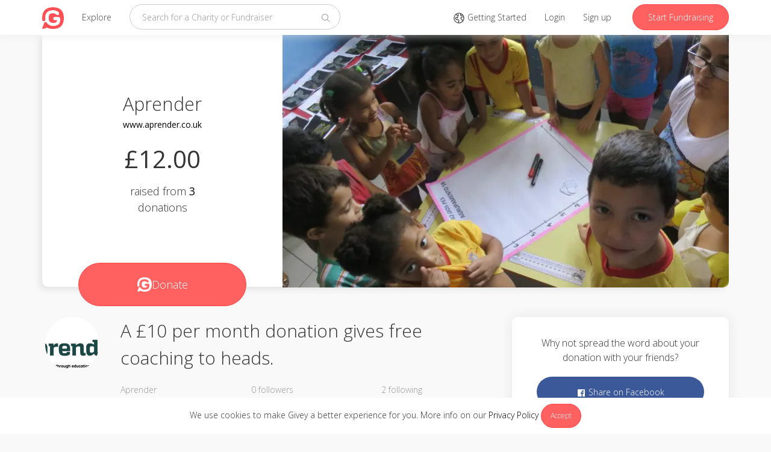

--- FILE ---
content_type: text/html; charset=utf-8
request_url: https://www.givey.com/charities/aprender/donations
body_size: 455
content:
  <ul class="list-unstyled">
      <li>
        <div class="row">
          <div class="col-md-8">
                <a class="donor-name" href="/dave">Dave Erasmus</a>
            <p>
              
            </p>
          </div>
          <div class="col-md-4 donation-created-at text-right">
            <p><date title="April 07, 2015 14:38">almost 11 years</date></p>
          </div>
        </div>
        <div class="row donation-actions">
          <div class="col-md-6">
            <a href="/donations/MTQyODQxNzUwNXZIaUk">
              <svg xmlns="http://www.w3.org/2000/svg" viewBox="0 0 32 32" width="16" height="16" fill="currentColor" class="carbon-icon"><path d="M16,4c6.6,0,12,5.4,12,12s-5.4,12-12,12S4,22.6,4,16S9.4,4,16,4 M16,2C8.3,2,2,8.3,2,16s6.3,14,14,14s14-6.3,14-14	S23.7,2,16,2z"/><path d="M24 15L17 15 17 8 15 8 15 15 8 15 8 17 15 17 15 24 17 24 17 17 24 17z"/></svg>
              Reply
</a>          </div>
          <div class="col-md-6">
            <a href="/donations/MTQyODQxNzUwNXZIaUk">
              <svg xmlns="http://www.w3.org/2000/svg" viewBox="0 0 32 32" width="16" height="16" fill="currentColor" class="carbon-icon"><path d="M17.74,30,16,29l4-7h6a2,2,0,0,0,2-2V8a2,2,0,0,0-2-2H6A2,2,0,0,0,4,8V20a2,2,0,0,0,2,2h9v2H6a4,4,0,0,1-4-4V8A4,4,0,0,1,6,4H26a4,4,0,0,1,4,4V20a4,4,0,0,1-4,4H21.16Z"/><path d="M8 10H24V12H8zM8 16H18V18H8z"/></svg>
              1
              Comments
</a>          </div>
        </div>
      </li>
      <li>
        <div class="row">
          <div class="col-md-8">
                <a class="donor-name" href="/carolizzle">Caroline Hughes</a>
            <p>
              
            </p>
          </div>
          <div class="col-md-4 donation-created-at text-right">
            <p><date title="September 20, 2013 13:11">over 12 years</date></p>
          </div>
        </div>
        <div class="row donation-actions">
          <div class="col-md-6">
            <a href="/donations/MTM3OTY4MjY2MVh4MGI">
              <svg xmlns="http://www.w3.org/2000/svg" viewBox="0 0 32 32" width="16" height="16" fill="currentColor" class="carbon-icon"><path d="M16,4c6.6,0,12,5.4,12,12s-5.4,12-12,12S4,22.6,4,16S9.4,4,16,4 M16,2C8.3,2,2,8.3,2,16s6.3,14,14,14s14-6.3,14-14	S23.7,2,16,2z"/><path d="M24 15L17 15 17 8 15 8 15 15 8 15 8 17 15 17 15 24 17 24 17 17 24 17z"/></svg>
              Reply
</a>          </div>
          <div class="col-md-6">
            <a href="/donations/MTM3OTY4MjY2MVh4MGI">
              <svg xmlns="http://www.w3.org/2000/svg" viewBox="0 0 32 32" width="16" height="16" fill="currentColor" class="carbon-icon"><path d="M17.74,30,16,29l4-7h6a2,2,0,0,0,2-2V8a2,2,0,0,0-2-2H6A2,2,0,0,0,4,8V20a2,2,0,0,0,2,2h9v2H6a4,4,0,0,1-4-4V8A4,4,0,0,1,6,4H26a4,4,0,0,1,4,4V20a4,4,0,0,1-4,4H21.16Z"/><path d="M8 10H24V12H8zM8 16H18V18H8z"/></svg>
              0
              Comments
</a>          </div>
        </div>
      </li>
      <li>
        <div class="row">
          <div class="col-md-8">
                <a class="donor-name" href="/dave">Dave Erasmus</a>
            <p>
              
            </p>
          </div>
          <div class="col-md-4 donation-created-at text-right">
            <p><date title="November 02, 2012 16:16">13y</date></p>
          </div>
        </div>
        <div class="row donation-actions">
          <div class="col-md-6">
            <a href="/donations/MTM2NTQxMDEzME1Oczc">
              <svg xmlns="http://www.w3.org/2000/svg" viewBox="0 0 32 32" width="16" height="16" fill="currentColor" class="carbon-icon"><path d="M16,4c6.6,0,12,5.4,12,12s-5.4,12-12,12S4,22.6,4,16S9.4,4,16,4 M16,2C8.3,2,2,8.3,2,16s6.3,14,14,14s14-6.3,14-14	S23.7,2,16,2z"/><path d="M24 15L17 15 17 8 15 8 15 15 8 15 8 17 15 17 15 24 17 24 17 17 24 17z"/></svg>
              Reply
</a>          </div>
          <div class="col-md-6">
            <a href="/donations/MTM2NTQxMDEzME1Oczc">
              <svg xmlns="http://www.w3.org/2000/svg" viewBox="0 0 32 32" width="16" height="16" fill="currentColor" class="carbon-icon"><path d="M17.74,30,16,29l4-7h6a2,2,0,0,0,2-2V8a2,2,0,0,0-2-2H6A2,2,0,0,0,4,8V20a2,2,0,0,0,2,2h9v2H6a4,4,0,0,1-4-4V8A4,4,0,0,1,6,4H26a4,4,0,0,1,4,4V20a4,4,0,0,1-4,4H21.16Z"/><path d="M8 10H24V12H8zM8 16H18V18H8z"/></svg>
              0
              Comments
</a>          </div>
        </div>
      </li>
  </ul>
